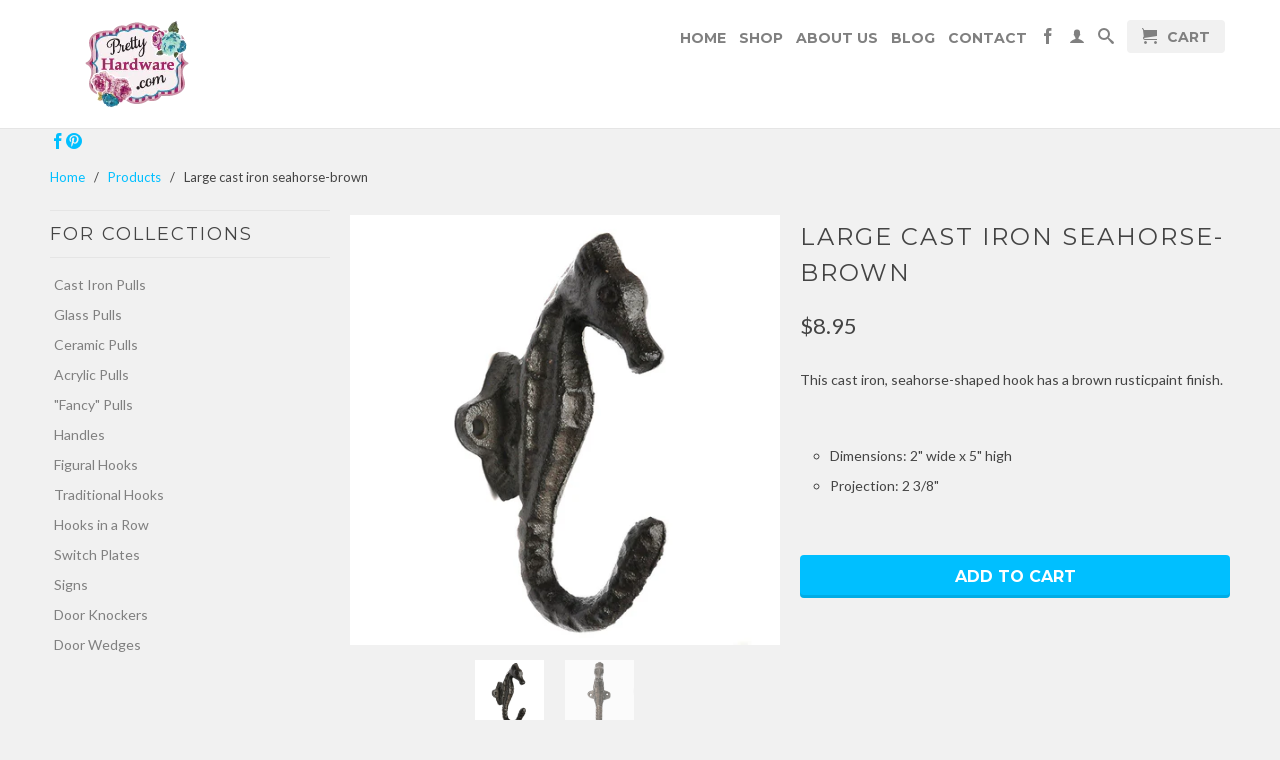

--- FILE ---
content_type: text/html; charset=utf-8
request_url: https://prettyhardware.com/products/cast-iron-seahorse-hook-large-natural
body_size: 12692
content:
<!DOCTYPE html>
<!--[if lt IE 7 ]><html class="ie ie6" lang="en"> <![endif]-->
<!--[if IE 7 ]><html class="ie ie7" lang="en"> <![endif]-->
<!--[if IE 8 ]><html class="ie ie8" lang="en"> <![endif]-->
<!--[if (gte IE 9)|!(IE)]><!--><html lang="en"> <!--<![endif]-->
  <head>
    <meta charset="utf-8">
    <meta http-equiv="cleartype" content="on">
    <meta name="robots" content="index,follow">

    <title>
      
        Cast Iron Bird Pull - Natural
        
        
        | prettyhardware
      
    </title>
        
    
      <meta name="description" content="This cast iron, seahorse-shaped hook has a brown rusticpaint finish.   Dimensions: 2&quot; wide x 5&quot; high Projection: 2 3/8&quot;  " />
    

    
      <meta name="twitter:card" content="summary">
      <meta name="twitter:site" content="@shopify">
      <meta name="twitter:creator" content="@shopify">
    

    
      <meta property="og:url" content="https://prettyhardware.com/products/cast-iron-seahorse-hook-large-natural" />
      <meta property="og:title" content="Cast Iron Bird Pull - Natural" />
      <meta property="og:description" content="This cast iron, seahorse-shaped hook has a brown rusticpaint finish.   Dimensions: 2&quot; wide x 5&quot; high Projection: 2 3/8&quot;  " />
      <meta property="og:image" content="//prettyhardware.com/cdn/shop/products/cast_iron_hook_black_seahoarse_lg_01_large.jpg?v=1571708722" />
      <meta property="og:type" content="product" />
      <meta property="og:price:amount" content="8.95" />
      <meta property="og:price:currency" content="CAD" />
      <meta property="og:availability" content="instock" />
    
    
    <meta property="og:site_name" content="prettyhardware" />
    <meta name="author" content="prettyhardware">

    <!-- Mobile Specific Metas -->
    <meta name="HandheldFriendly" content="True">
    <meta name="MobileOptimized" content="320">
    <meta name="viewport" content="width=device-width, initial-scale=1, maximum-scale=1"> 

    <!-- Stylesheets -->
    <link href="//prettyhardware.com/cdn/shop/t/2/assets/styles.css?v=5402693656463717301674755820" rel="stylesheet" type="text/css" media="all" />
    <!--[if lte IE 9]>
      <link href="//prettyhardware.com/cdn/shop/t/2/assets/ie.css?v=89589049885277117921389029725" rel="stylesheet" type="text/css" media="all" />
    <![endif]-->
    <!--[if lte IE 7]>
      //prettyhardware.com/cdn/shop/t/2/assets/lte-ie7.js?v=163036231798125265921389029725
    <![endif]-->

    <!-- Icons -->
    <link rel="shortcut icon" type="image/x-icon" href="//prettyhardware.com/cdn/shop/t/2/assets/favicon.png?v=134424034700780357331395174966">
    <link rel="canonical" href="https://prettyhardware.com/products/cast-iron-seahorse-hook-large-natural" />

    <!-- Custom Fonts -->
    <link href='//fonts.googleapis.com/css?family=.|Montserrat:light,normal,bold|Montserrat:light,normal,bold|Montserrat:light,normal,bold|Lato:light,normal,bold' rel='stylesheet' type='text/css'>
    
    

    <!-- jQuery and jQuery fallback -->
    <script src="//ajax.googleapis.com/ajax/libs/jquery/1.8.3/jquery.min.js"></script>
    <script>window.jQuery || document.write("<script src='//prettyhardware.com/cdn/shop/t/2/assets/jquery-1.8.3.min.js?v=157860826145910789271389029724'>\x3C/script>")</script>
    <script src="//prettyhardware.com/cdn/shop/t/2/assets/app.js?v=28169489201363268871399221465" type="text/javascript"></script>
    <script src="//prettyhardware.com/cdn/shop/t/2/assets/cloudzoom.js?v=148258085945554676801389029724" type="text/javascript"></script>
    <script src="//prettyhardware.com/cdn/shopifycloud/storefront/assets/themes_support/option_selection-b017cd28.js" type="text/javascript"></script>        
    <script>window.performance && window.performance.mark && window.performance.mark('shopify.content_for_header.start');</script><meta id="shopify-digital-wallet" name="shopify-digital-wallet" content="/3365921/digital_wallets/dialog">
<link rel="alternate" type="application/json+oembed" href="https://prettyhardware.com/products/cast-iron-seahorse-hook-large-natural.oembed">
<script async="async" src="/checkouts/internal/preloads.js?locale=en-CA"></script>
<script id="shopify-features" type="application/json">{"accessToken":"9c886aa7ecd02ec2055450cde7996f63","betas":["rich-media-storefront-analytics"],"domain":"prettyhardware.com","predictiveSearch":true,"shopId":3365921,"locale":"en"}</script>
<script>var Shopify = Shopify || {};
Shopify.shop = "prettyhardware.myshopify.com";
Shopify.locale = "en";
Shopify.currency = {"active":"CAD","rate":"1.0"};
Shopify.country = "CA";
Shopify.theme = {"name":"Retina","id":5994837,"schema_name":null,"schema_version":null,"theme_store_id":601,"role":"main"};
Shopify.theme.handle = "null";
Shopify.theme.style = {"id":null,"handle":null};
Shopify.cdnHost = "prettyhardware.com/cdn";
Shopify.routes = Shopify.routes || {};
Shopify.routes.root = "/";</script>
<script type="module">!function(o){(o.Shopify=o.Shopify||{}).modules=!0}(window);</script>
<script>!function(o){function n(){var o=[];function n(){o.push(Array.prototype.slice.apply(arguments))}return n.q=o,n}var t=o.Shopify=o.Shopify||{};t.loadFeatures=n(),t.autoloadFeatures=n()}(window);</script>
<script id="shop-js-analytics" type="application/json">{"pageType":"product"}</script>
<script defer="defer" async type="module" src="//prettyhardware.com/cdn/shopifycloud/shop-js/modules/v2/client.init-shop-cart-sync_C5BV16lS.en.esm.js"></script>
<script defer="defer" async type="module" src="//prettyhardware.com/cdn/shopifycloud/shop-js/modules/v2/chunk.common_CygWptCX.esm.js"></script>
<script type="module">
  await import("//prettyhardware.com/cdn/shopifycloud/shop-js/modules/v2/client.init-shop-cart-sync_C5BV16lS.en.esm.js");
await import("//prettyhardware.com/cdn/shopifycloud/shop-js/modules/v2/chunk.common_CygWptCX.esm.js");

  window.Shopify.SignInWithShop?.initShopCartSync?.({"fedCMEnabled":true,"windoidEnabled":true});

</script>
<script id="__st">var __st={"a":3365921,"offset":-18000,"reqid":"90ef0299-bf3a-4558-a780-892bef933745-1768679413","pageurl":"prettyhardware.com\/products\/cast-iron-seahorse-hook-large-natural","u":"ad94c0fb34b0","p":"product","rtyp":"product","rid":1216777857};</script>
<script>window.ShopifyPaypalV4VisibilityTracking = true;</script>
<script id="captcha-bootstrap">!function(){'use strict';const t='contact',e='account',n='new_comment',o=[[t,t],['blogs',n],['comments',n],[t,'customer']],c=[[e,'customer_login'],[e,'guest_login'],[e,'recover_customer_password'],[e,'create_customer']],r=t=>t.map((([t,e])=>`form[action*='/${t}']:not([data-nocaptcha='true']) input[name='form_type'][value='${e}']`)).join(','),a=t=>()=>t?[...document.querySelectorAll(t)].map((t=>t.form)):[];function s(){const t=[...o],e=r(t);return a(e)}const i='password',u='form_key',d=['recaptcha-v3-token','g-recaptcha-response','h-captcha-response',i],f=()=>{try{return window.sessionStorage}catch{return}},m='__shopify_v',_=t=>t.elements[u];function p(t,e,n=!1){try{const o=window.sessionStorage,c=JSON.parse(o.getItem(e)),{data:r}=function(t){const{data:e,action:n}=t;return t[m]||n?{data:e,action:n}:{data:t,action:n}}(c);for(const[e,n]of Object.entries(r))t.elements[e]&&(t.elements[e].value=n);n&&o.removeItem(e)}catch(o){console.error('form repopulation failed',{error:o})}}const l='form_type',E='cptcha';function T(t){t.dataset[E]=!0}const w=window,h=w.document,L='Shopify',v='ce_forms',y='captcha';let A=!1;((t,e)=>{const n=(g='f06e6c50-85a8-45c8-87d0-21a2b65856fe',I='https://cdn.shopify.com/shopifycloud/storefront-forms-hcaptcha/ce_storefront_forms_captcha_hcaptcha.v1.5.2.iife.js',D={infoText:'Protected by hCaptcha',privacyText:'Privacy',termsText:'Terms'},(t,e,n)=>{const o=w[L][v],c=o.bindForm;if(c)return c(t,g,e,D).then(n);var r;o.q.push([[t,g,e,D],n]),r=I,A||(h.body.append(Object.assign(h.createElement('script'),{id:'captcha-provider',async:!0,src:r})),A=!0)});var g,I,D;w[L]=w[L]||{},w[L][v]=w[L][v]||{},w[L][v].q=[],w[L][y]=w[L][y]||{},w[L][y].protect=function(t,e){n(t,void 0,e),T(t)},Object.freeze(w[L][y]),function(t,e,n,w,h,L){const[v,y,A,g]=function(t,e,n){const i=e?o:[],u=t?c:[],d=[...i,...u],f=r(d),m=r(i),_=r(d.filter((([t,e])=>n.includes(e))));return[a(f),a(m),a(_),s()]}(w,h,L),I=t=>{const e=t.target;return e instanceof HTMLFormElement?e:e&&e.form},D=t=>v().includes(t);t.addEventListener('submit',(t=>{const e=I(t);if(!e)return;const n=D(e)&&!e.dataset.hcaptchaBound&&!e.dataset.recaptchaBound,o=_(e),c=g().includes(e)&&(!o||!o.value);(n||c)&&t.preventDefault(),c&&!n&&(function(t){try{if(!f())return;!function(t){const e=f();if(!e)return;const n=_(t);if(!n)return;const o=n.value;o&&e.removeItem(o)}(t);const e=Array.from(Array(32),(()=>Math.random().toString(36)[2])).join('');!function(t,e){_(t)||t.append(Object.assign(document.createElement('input'),{type:'hidden',name:u})),t.elements[u].value=e}(t,e),function(t,e){const n=f();if(!n)return;const o=[...t.querySelectorAll(`input[type='${i}']`)].map((({name:t})=>t)),c=[...d,...o],r={};for(const[a,s]of new FormData(t).entries())c.includes(a)||(r[a]=s);n.setItem(e,JSON.stringify({[m]:1,action:t.action,data:r}))}(t,e)}catch(e){console.error('failed to persist form',e)}}(e),e.submit())}));const S=(t,e)=>{t&&!t.dataset[E]&&(n(t,e.some((e=>e===t))),T(t))};for(const o of['focusin','change'])t.addEventListener(o,(t=>{const e=I(t);D(e)&&S(e,y())}));const B=e.get('form_key'),M=e.get(l),P=B&&M;t.addEventListener('DOMContentLoaded',(()=>{const t=y();if(P)for(const e of t)e.elements[l].value===M&&p(e,B);[...new Set([...A(),...v().filter((t=>'true'===t.dataset.shopifyCaptcha))])].forEach((e=>S(e,t)))}))}(h,new URLSearchParams(w.location.search),n,t,e,['guest_login'])})(!0,!0)}();</script>
<script integrity="sha256-4kQ18oKyAcykRKYeNunJcIwy7WH5gtpwJnB7kiuLZ1E=" data-source-attribution="shopify.loadfeatures" defer="defer" src="//prettyhardware.com/cdn/shopifycloud/storefront/assets/storefront/load_feature-a0a9edcb.js" crossorigin="anonymous"></script>
<script data-source-attribution="shopify.dynamic_checkout.dynamic.init">var Shopify=Shopify||{};Shopify.PaymentButton=Shopify.PaymentButton||{isStorefrontPortableWallets:!0,init:function(){window.Shopify.PaymentButton.init=function(){};var t=document.createElement("script");t.src="https://prettyhardware.com/cdn/shopifycloud/portable-wallets/latest/portable-wallets.en.js",t.type="module",document.head.appendChild(t)}};
</script>
<script data-source-attribution="shopify.dynamic_checkout.buyer_consent">
  function portableWalletsHideBuyerConsent(e){var t=document.getElementById("shopify-buyer-consent"),n=document.getElementById("shopify-subscription-policy-button");t&&n&&(t.classList.add("hidden"),t.setAttribute("aria-hidden","true"),n.removeEventListener("click",e))}function portableWalletsShowBuyerConsent(e){var t=document.getElementById("shopify-buyer-consent"),n=document.getElementById("shopify-subscription-policy-button");t&&n&&(t.classList.remove("hidden"),t.removeAttribute("aria-hidden"),n.addEventListener("click",e))}window.Shopify?.PaymentButton&&(window.Shopify.PaymentButton.hideBuyerConsent=portableWalletsHideBuyerConsent,window.Shopify.PaymentButton.showBuyerConsent=portableWalletsShowBuyerConsent);
</script>
<script data-source-attribution="shopify.dynamic_checkout.cart.bootstrap">document.addEventListener("DOMContentLoaded",(function(){function t(){return document.querySelector("shopify-accelerated-checkout-cart, shopify-accelerated-checkout")}if(t())Shopify.PaymentButton.init();else{new MutationObserver((function(e,n){t()&&(Shopify.PaymentButton.init(),n.disconnect())})).observe(document.body,{childList:!0,subtree:!0})}}));
</script>

<script>window.performance && window.performance.mark && window.performance.mark('shopify.content_for_header.end');</script>
    
    <script src="https://www.google.com/recaptcha/api.js?render=reCAPTCHA_site_key"></script>
  <script>
  grecaptcha.ready(function() {
      grecaptcha.execute('6LfgzLMUAAAAAKNxPoIQV7c27GLOfmR7wFMwUsed', {action: 'homepage'}).then(function(token) {
         ...
      });
  });
  </script>
    
  <link href="https://monorail-edge.shopifysvc.com" rel="dns-prefetch">
<script>(function(){if ("sendBeacon" in navigator && "performance" in window) {try {var session_token_from_headers = performance.getEntriesByType('navigation')[0].serverTiming.find(x => x.name == '_s').description;} catch {var session_token_from_headers = undefined;}var session_cookie_matches = document.cookie.match(/_shopify_s=([^;]*)/);var session_token_from_cookie = session_cookie_matches && session_cookie_matches.length === 2 ? session_cookie_matches[1] : "";var session_token = session_token_from_headers || session_token_from_cookie || "";function handle_abandonment_event(e) {var entries = performance.getEntries().filter(function(entry) {return /monorail-edge.shopifysvc.com/.test(entry.name);});if (!window.abandonment_tracked && entries.length === 0) {window.abandonment_tracked = true;var currentMs = Date.now();var navigation_start = performance.timing.navigationStart;var payload = {shop_id: 3365921,url: window.location.href,navigation_start,duration: currentMs - navigation_start,session_token,page_type: "product"};window.navigator.sendBeacon("https://monorail-edge.shopifysvc.com/v1/produce", JSON.stringify({schema_id: "online_store_buyer_site_abandonment/1.1",payload: payload,metadata: {event_created_at_ms: currentMs,event_sent_at_ms: currentMs}}));}}window.addEventListener('pagehide', handle_abandonment_event);}}());</script>
<script id="web-pixels-manager-setup">(function e(e,d,r,n,o){if(void 0===o&&(o={}),!Boolean(null===(a=null===(i=window.Shopify)||void 0===i?void 0:i.analytics)||void 0===a?void 0:a.replayQueue)){var i,a;window.Shopify=window.Shopify||{};var t=window.Shopify;t.analytics=t.analytics||{};var s=t.analytics;s.replayQueue=[],s.publish=function(e,d,r){return s.replayQueue.push([e,d,r]),!0};try{self.performance.mark("wpm:start")}catch(e){}var l=function(){var e={modern:/Edge?\/(1{2}[4-9]|1[2-9]\d|[2-9]\d{2}|\d{4,})\.\d+(\.\d+|)|Firefox\/(1{2}[4-9]|1[2-9]\d|[2-9]\d{2}|\d{4,})\.\d+(\.\d+|)|Chrom(ium|e)\/(9{2}|\d{3,})\.\d+(\.\d+|)|(Maci|X1{2}).+ Version\/(15\.\d+|(1[6-9]|[2-9]\d|\d{3,})\.\d+)([,.]\d+|)( \(\w+\)|)( Mobile\/\w+|) Safari\/|Chrome.+OPR\/(9{2}|\d{3,})\.\d+\.\d+|(CPU[ +]OS|iPhone[ +]OS|CPU[ +]iPhone|CPU IPhone OS|CPU iPad OS)[ +]+(15[._]\d+|(1[6-9]|[2-9]\d|\d{3,})[._]\d+)([._]\d+|)|Android:?[ /-](13[3-9]|1[4-9]\d|[2-9]\d{2}|\d{4,})(\.\d+|)(\.\d+|)|Android.+Firefox\/(13[5-9]|1[4-9]\d|[2-9]\d{2}|\d{4,})\.\d+(\.\d+|)|Android.+Chrom(ium|e)\/(13[3-9]|1[4-9]\d|[2-9]\d{2}|\d{4,})\.\d+(\.\d+|)|SamsungBrowser\/([2-9]\d|\d{3,})\.\d+/,legacy:/Edge?\/(1[6-9]|[2-9]\d|\d{3,})\.\d+(\.\d+|)|Firefox\/(5[4-9]|[6-9]\d|\d{3,})\.\d+(\.\d+|)|Chrom(ium|e)\/(5[1-9]|[6-9]\d|\d{3,})\.\d+(\.\d+|)([\d.]+$|.*Safari\/(?![\d.]+ Edge\/[\d.]+$))|(Maci|X1{2}).+ Version\/(10\.\d+|(1[1-9]|[2-9]\d|\d{3,})\.\d+)([,.]\d+|)( \(\w+\)|)( Mobile\/\w+|) Safari\/|Chrome.+OPR\/(3[89]|[4-9]\d|\d{3,})\.\d+\.\d+|(CPU[ +]OS|iPhone[ +]OS|CPU[ +]iPhone|CPU IPhone OS|CPU iPad OS)[ +]+(10[._]\d+|(1[1-9]|[2-9]\d|\d{3,})[._]\d+)([._]\d+|)|Android:?[ /-](13[3-9]|1[4-9]\d|[2-9]\d{2}|\d{4,})(\.\d+|)(\.\d+|)|Mobile Safari.+OPR\/([89]\d|\d{3,})\.\d+\.\d+|Android.+Firefox\/(13[5-9]|1[4-9]\d|[2-9]\d{2}|\d{4,})\.\d+(\.\d+|)|Android.+Chrom(ium|e)\/(13[3-9]|1[4-9]\d|[2-9]\d{2}|\d{4,})\.\d+(\.\d+|)|Android.+(UC? ?Browser|UCWEB|U3)[ /]?(15\.([5-9]|\d{2,})|(1[6-9]|[2-9]\d|\d{3,})\.\d+)\.\d+|SamsungBrowser\/(5\.\d+|([6-9]|\d{2,})\.\d+)|Android.+MQ{2}Browser\/(14(\.(9|\d{2,})|)|(1[5-9]|[2-9]\d|\d{3,})(\.\d+|))(\.\d+|)|K[Aa][Ii]OS\/(3\.\d+|([4-9]|\d{2,})\.\d+)(\.\d+|)/},d=e.modern,r=e.legacy,n=navigator.userAgent;return n.match(d)?"modern":n.match(r)?"legacy":"unknown"}(),u="modern"===l?"modern":"legacy",c=(null!=n?n:{modern:"",legacy:""})[u],f=function(e){return[e.baseUrl,"/wpm","/b",e.hashVersion,"modern"===e.buildTarget?"m":"l",".js"].join("")}({baseUrl:d,hashVersion:r,buildTarget:u}),m=function(e){var d=e.version,r=e.bundleTarget,n=e.surface,o=e.pageUrl,i=e.monorailEndpoint;return{emit:function(e){var a=e.status,t=e.errorMsg,s=(new Date).getTime(),l=JSON.stringify({metadata:{event_sent_at_ms:s},events:[{schema_id:"web_pixels_manager_load/3.1",payload:{version:d,bundle_target:r,page_url:o,status:a,surface:n,error_msg:t},metadata:{event_created_at_ms:s}}]});if(!i)return console&&console.warn&&console.warn("[Web Pixels Manager] No Monorail endpoint provided, skipping logging."),!1;try{return self.navigator.sendBeacon.bind(self.navigator)(i,l)}catch(e){}var u=new XMLHttpRequest;try{return u.open("POST",i,!0),u.setRequestHeader("Content-Type","text/plain"),u.send(l),!0}catch(e){return console&&console.warn&&console.warn("[Web Pixels Manager] Got an unhandled error while logging to Monorail."),!1}}}}({version:r,bundleTarget:l,surface:e.surface,pageUrl:self.location.href,monorailEndpoint:e.monorailEndpoint});try{o.browserTarget=l,function(e){var d=e.src,r=e.async,n=void 0===r||r,o=e.onload,i=e.onerror,a=e.sri,t=e.scriptDataAttributes,s=void 0===t?{}:t,l=document.createElement("script"),u=document.querySelector("head"),c=document.querySelector("body");if(l.async=n,l.src=d,a&&(l.integrity=a,l.crossOrigin="anonymous"),s)for(var f in s)if(Object.prototype.hasOwnProperty.call(s,f))try{l.dataset[f]=s[f]}catch(e){}if(o&&l.addEventListener("load",o),i&&l.addEventListener("error",i),u)u.appendChild(l);else{if(!c)throw new Error("Did not find a head or body element to append the script");c.appendChild(l)}}({src:f,async:!0,onload:function(){if(!function(){var e,d;return Boolean(null===(d=null===(e=window.Shopify)||void 0===e?void 0:e.analytics)||void 0===d?void 0:d.initialized)}()){var d=window.webPixelsManager.init(e)||void 0;if(d){var r=window.Shopify.analytics;r.replayQueue.forEach((function(e){var r=e[0],n=e[1],o=e[2];d.publishCustomEvent(r,n,o)})),r.replayQueue=[],r.publish=d.publishCustomEvent,r.visitor=d.visitor,r.initialized=!0}}},onerror:function(){return m.emit({status:"failed",errorMsg:"".concat(f," has failed to load")})},sri:function(e){var d=/^sha384-[A-Za-z0-9+/=]+$/;return"string"==typeof e&&d.test(e)}(c)?c:"",scriptDataAttributes:o}),m.emit({status:"loading"})}catch(e){m.emit({status:"failed",errorMsg:(null==e?void 0:e.message)||"Unknown error"})}}})({shopId: 3365921,storefrontBaseUrl: "https://prettyhardware.com",extensionsBaseUrl: "https://extensions.shopifycdn.com/cdn/shopifycloud/web-pixels-manager",monorailEndpoint: "https://monorail-edge.shopifysvc.com/unstable/produce_batch",surface: "storefront-renderer",enabledBetaFlags: ["2dca8a86"],webPixelsConfigList: [{"id":"80805955","eventPayloadVersion":"v1","runtimeContext":"LAX","scriptVersion":"1","type":"CUSTOM","privacyPurposes":["ANALYTICS"],"name":"Google Analytics tag (migrated)"},{"id":"shopify-app-pixel","configuration":"{}","eventPayloadVersion":"v1","runtimeContext":"STRICT","scriptVersion":"0450","apiClientId":"shopify-pixel","type":"APP","privacyPurposes":["ANALYTICS","MARKETING"]},{"id":"shopify-custom-pixel","eventPayloadVersion":"v1","runtimeContext":"LAX","scriptVersion":"0450","apiClientId":"shopify-pixel","type":"CUSTOM","privacyPurposes":["ANALYTICS","MARKETING"]}],isMerchantRequest: false,initData: {"shop":{"name":"prettyhardware","paymentSettings":{"currencyCode":"CAD"},"myshopifyDomain":"prettyhardware.myshopify.com","countryCode":"CA","storefrontUrl":"https:\/\/prettyhardware.com"},"customer":null,"cart":null,"checkout":null,"productVariants":[{"price":{"amount":8.95,"currencyCode":"CAD"},"product":{"title":"Large cast iron seahorse-brown","vendor":"prettyhardware.com","id":"1216777857","untranslatedTitle":"Large cast iron seahorse-brown","url":"\/products\/cast-iron-seahorse-hook-large-natural","type":"Hooks"},"id":"7184911553","image":{"src":"\/\/prettyhardware.com\/cdn\/shop\/products\/cast_iron_hook_black_seahoarse_lg_01.jpg?v=1571708722"},"sku":"NA-dy-85182","title":"Default Title","untranslatedTitle":"Default Title"}],"purchasingCompany":null},},"https://prettyhardware.com/cdn","fcfee988w5aeb613cpc8e4bc33m6693e112",{"modern":"","legacy":""},{"shopId":"3365921","storefrontBaseUrl":"https:\/\/prettyhardware.com","extensionBaseUrl":"https:\/\/extensions.shopifycdn.com\/cdn\/shopifycloud\/web-pixels-manager","surface":"storefront-renderer","enabledBetaFlags":"[\"2dca8a86\"]","isMerchantRequest":"false","hashVersion":"fcfee988w5aeb613cpc8e4bc33m6693e112","publish":"custom","events":"[[\"page_viewed\",{}],[\"product_viewed\",{\"productVariant\":{\"price\":{\"amount\":8.95,\"currencyCode\":\"CAD\"},\"product\":{\"title\":\"Large cast iron seahorse-brown\",\"vendor\":\"prettyhardware.com\",\"id\":\"1216777857\",\"untranslatedTitle\":\"Large cast iron seahorse-brown\",\"url\":\"\/products\/cast-iron-seahorse-hook-large-natural\",\"type\":\"Hooks\"},\"id\":\"7184911553\",\"image\":{\"src\":\"\/\/prettyhardware.com\/cdn\/shop\/products\/cast_iron_hook_black_seahoarse_lg_01.jpg?v=1571708722\"},\"sku\":\"NA-dy-85182\",\"title\":\"Default Title\",\"untranslatedTitle\":\"Default Title\"}}]]"});</script><script>
  window.ShopifyAnalytics = window.ShopifyAnalytics || {};
  window.ShopifyAnalytics.meta = window.ShopifyAnalytics.meta || {};
  window.ShopifyAnalytics.meta.currency = 'CAD';
  var meta = {"product":{"id":1216777857,"gid":"gid:\/\/shopify\/Product\/1216777857","vendor":"prettyhardware.com","type":"Hooks","handle":"cast-iron-seahorse-hook-large-natural","variants":[{"id":7184911553,"price":895,"name":"Large cast iron seahorse-brown","public_title":null,"sku":"NA-dy-85182"}],"remote":false},"page":{"pageType":"product","resourceType":"product","resourceId":1216777857,"requestId":"90ef0299-bf3a-4558-a780-892bef933745-1768679413"}};
  for (var attr in meta) {
    window.ShopifyAnalytics.meta[attr] = meta[attr];
  }
</script>
<script class="analytics">
  (function () {
    var customDocumentWrite = function(content) {
      var jquery = null;

      if (window.jQuery) {
        jquery = window.jQuery;
      } else if (window.Checkout && window.Checkout.$) {
        jquery = window.Checkout.$;
      }

      if (jquery) {
        jquery('body').append(content);
      }
    };

    var hasLoggedConversion = function(token) {
      if (token) {
        return document.cookie.indexOf('loggedConversion=' + token) !== -1;
      }
      return false;
    }

    var setCookieIfConversion = function(token) {
      if (token) {
        var twoMonthsFromNow = new Date(Date.now());
        twoMonthsFromNow.setMonth(twoMonthsFromNow.getMonth() + 2);

        document.cookie = 'loggedConversion=' + token + '; expires=' + twoMonthsFromNow;
      }
    }

    var trekkie = window.ShopifyAnalytics.lib = window.trekkie = window.trekkie || [];
    if (trekkie.integrations) {
      return;
    }
    trekkie.methods = [
      'identify',
      'page',
      'ready',
      'track',
      'trackForm',
      'trackLink'
    ];
    trekkie.factory = function(method) {
      return function() {
        var args = Array.prototype.slice.call(arguments);
        args.unshift(method);
        trekkie.push(args);
        return trekkie;
      };
    };
    for (var i = 0; i < trekkie.methods.length; i++) {
      var key = trekkie.methods[i];
      trekkie[key] = trekkie.factory(key);
    }
    trekkie.load = function(config) {
      trekkie.config = config || {};
      trekkie.config.initialDocumentCookie = document.cookie;
      var first = document.getElementsByTagName('script')[0];
      var script = document.createElement('script');
      script.type = 'text/javascript';
      script.onerror = function(e) {
        var scriptFallback = document.createElement('script');
        scriptFallback.type = 'text/javascript';
        scriptFallback.onerror = function(error) {
                var Monorail = {
      produce: function produce(monorailDomain, schemaId, payload) {
        var currentMs = new Date().getTime();
        var event = {
          schema_id: schemaId,
          payload: payload,
          metadata: {
            event_created_at_ms: currentMs,
            event_sent_at_ms: currentMs
          }
        };
        return Monorail.sendRequest("https://" + monorailDomain + "/v1/produce", JSON.stringify(event));
      },
      sendRequest: function sendRequest(endpointUrl, payload) {
        // Try the sendBeacon API
        if (window && window.navigator && typeof window.navigator.sendBeacon === 'function' && typeof window.Blob === 'function' && !Monorail.isIos12()) {
          var blobData = new window.Blob([payload], {
            type: 'text/plain'
          });

          if (window.navigator.sendBeacon(endpointUrl, blobData)) {
            return true;
          } // sendBeacon was not successful

        } // XHR beacon

        var xhr = new XMLHttpRequest();

        try {
          xhr.open('POST', endpointUrl);
          xhr.setRequestHeader('Content-Type', 'text/plain');
          xhr.send(payload);
        } catch (e) {
          console.log(e);
        }

        return false;
      },
      isIos12: function isIos12() {
        return window.navigator.userAgent.lastIndexOf('iPhone; CPU iPhone OS 12_') !== -1 || window.navigator.userAgent.lastIndexOf('iPad; CPU OS 12_') !== -1;
      }
    };
    Monorail.produce('monorail-edge.shopifysvc.com',
      'trekkie_storefront_load_errors/1.1',
      {shop_id: 3365921,
      theme_id: 5994837,
      app_name: "storefront",
      context_url: window.location.href,
      source_url: "//prettyhardware.com/cdn/s/trekkie.storefront.cd680fe47e6c39ca5d5df5f0a32d569bc48c0f27.min.js"});

        };
        scriptFallback.async = true;
        scriptFallback.src = '//prettyhardware.com/cdn/s/trekkie.storefront.cd680fe47e6c39ca5d5df5f0a32d569bc48c0f27.min.js';
        first.parentNode.insertBefore(scriptFallback, first);
      };
      script.async = true;
      script.src = '//prettyhardware.com/cdn/s/trekkie.storefront.cd680fe47e6c39ca5d5df5f0a32d569bc48c0f27.min.js';
      first.parentNode.insertBefore(script, first);
    };
    trekkie.load(
      {"Trekkie":{"appName":"storefront","development":false,"defaultAttributes":{"shopId":3365921,"isMerchantRequest":null,"themeId":5994837,"themeCityHash":"1203139398896379545","contentLanguage":"en","currency":"CAD","eventMetadataId":"0b9de97d-c075-4ab9-b426-fb14da8c75ac"},"isServerSideCookieWritingEnabled":true,"monorailRegion":"shop_domain","enabledBetaFlags":["65f19447"]},"Session Attribution":{},"S2S":{"facebookCapiEnabled":false,"source":"trekkie-storefront-renderer","apiClientId":580111}}
    );

    var loaded = false;
    trekkie.ready(function() {
      if (loaded) return;
      loaded = true;

      window.ShopifyAnalytics.lib = window.trekkie;

      var originalDocumentWrite = document.write;
      document.write = customDocumentWrite;
      try { window.ShopifyAnalytics.merchantGoogleAnalytics.call(this); } catch(error) {};
      document.write = originalDocumentWrite;

      window.ShopifyAnalytics.lib.page(null,{"pageType":"product","resourceType":"product","resourceId":1216777857,"requestId":"90ef0299-bf3a-4558-a780-892bef933745-1768679413","shopifyEmitted":true});

      var match = window.location.pathname.match(/checkouts\/(.+)\/(thank_you|post_purchase)/)
      var token = match? match[1]: undefined;
      if (!hasLoggedConversion(token)) {
        setCookieIfConversion(token);
        window.ShopifyAnalytics.lib.track("Viewed Product",{"currency":"CAD","variantId":7184911553,"productId":1216777857,"productGid":"gid:\/\/shopify\/Product\/1216777857","name":"Large cast iron seahorse-brown","price":"8.95","sku":"NA-dy-85182","brand":"prettyhardware.com","variant":null,"category":"Hooks","nonInteraction":true,"remote":false},undefined,undefined,{"shopifyEmitted":true});
      window.ShopifyAnalytics.lib.track("monorail:\/\/trekkie_storefront_viewed_product\/1.1",{"currency":"CAD","variantId":7184911553,"productId":1216777857,"productGid":"gid:\/\/shopify\/Product\/1216777857","name":"Large cast iron seahorse-brown","price":"8.95","sku":"NA-dy-85182","brand":"prettyhardware.com","variant":null,"category":"Hooks","nonInteraction":true,"remote":false,"referer":"https:\/\/prettyhardware.com\/products\/cast-iron-seahorse-hook-large-natural"});
      }
    });


        var eventsListenerScript = document.createElement('script');
        eventsListenerScript.async = true;
        eventsListenerScript.src = "//prettyhardware.com/cdn/shopifycloud/storefront/assets/shop_events_listener-3da45d37.js";
        document.getElementsByTagName('head')[0].appendChild(eventsListenerScript);

})();</script>
  <script>
  if (!window.ga || (window.ga && typeof window.ga !== 'function')) {
    window.ga = function ga() {
      (window.ga.q = window.ga.q || []).push(arguments);
      if (window.Shopify && window.Shopify.analytics && typeof window.Shopify.analytics.publish === 'function') {
        window.Shopify.analytics.publish("ga_stub_called", {}, {sendTo: "google_osp_migration"});
      }
      console.error("Shopify's Google Analytics stub called with:", Array.from(arguments), "\nSee https://help.shopify.com/manual/promoting-marketing/pixels/pixel-migration#google for more information.");
    };
    if (window.Shopify && window.Shopify.analytics && typeof window.Shopify.analytics.publish === 'function') {
      window.Shopify.analytics.publish("ga_stub_initialized", {}, {sendTo: "google_osp_migration"});
    }
  }
</script>
<script
  defer
  src="https://prettyhardware.com/cdn/shopifycloud/perf-kit/shopify-perf-kit-3.0.4.min.js"
  data-application="storefront-renderer"
  data-shop-id="3365921"
  data-render-region="gcp-us-central1"
  data-page-type="product"
  data-theme-instance-id="5994837"
  data-theme-name=""
  data-theme-version=""
  data-monorail-region="shop_domain"
  data-resource-timing-sampling-rate="10"
  data-shs="true"
  data-shs-beacon="true"
  data-shs-export-with-fetch="true"
  data-shs-logs-sample-rate="1"
  data-shs-beacon-endpoint="https://prettyhardware.com/api/collect"
></script>
</head>
  <body class="product">
    <div>
      <div id="header">
        <a href="#nav" class="icon-menu"> <span>Menu</span></a>
        <a href="#cart" class="icon-cart right"> <span>Cart</span></a>
      </div>
      
      <div class="hidden">
        <nav id="nav">
          
            <div class="mmenu-search">
              <form class="search" action="/search">
                <input type="hidden" name="type" value="product" />
                <input type="text" name="q" placeholder="Search" value="" autocapitalize="off" autocomplete="off" autocorrect="off" />
              </form>
            </div>
          
          <ul>
            
              
                <li ><a href="/" title="Home">Home</a></li>
              
            
              
                <li ><a href="/collections/all" title="Shop">Shop</a></li>
              
            
              
                <li ><a href="/pages/about-us" title="About Us">About Us</a></li>
              
            
              
                <li ><a href="/blogs/news" title="Blog">Blog</a></li>
              
            
              
                <li ><a href="/pages/contact" title="Contact">Contact</a></li>
              
            
            
              <li><a href="#">Social</a>
                  <ul>
                    
                    
                    
                      <li><a href="https://www.facebook.com/prettyhardwarechatelet?ref=hl" title="prettyhardware on Facebook" rel="me" target="_blank">Facebook</a></li>
                    
                    
                    
                    
                    

                    
                    
                    
                    
                    
                    
                    
                    
                    

                    

                    
                  </ul>
                </li>
              
              
                <li>
                  <a href="/account" title="My Account ">My Account</a>
                </li>
                
              
          </ul>
        </nav> 
          
        <nav id="cart">
          <ul>
            <li><a class="close continue" href="#cart">Continue Shopping</a></li>

            
              <li class="Label">Your Cart is Empty</li>
            
          </ul>
        </nav>
      </div>

      <div class="header header_bar">
        <div class="container"> 
          <div class="four columns logo">
            <a href="https://prettyhardware.com" title="prettyhardware">
              
                <img src="//prettyhardware.com/cdn/shop/t/2/assets/logo.png?v=110299693587308864191396390963" alt="prettyhardware" data-src="//prettyhardware.com/cdn/shop/t/2/assets/logo.png?v=110299693587308864191396390963"  />
              
            </a>
          </div>

          <div class="twelve columns nav mobile_hidden">
            <ul class="menu">
              
                
                  <li><a href="/" title="Home" class="top-link ">Home</a></li>
                
              
                
                  <li><a href="/collections/all" title="Shop" class="top-link ">Shop</a></li>
                
              
                
                  <li><a href="/pages/about-us" title="About Us" class="top-link ">About Us</a></li>
                
              
                
                  <li><a href="/blogs/news" title="Blog" class="top-link ">Blog</a></li>
                
              
                
                  <li><a href="/pages/contact" title="Contact" class="top-link ">Contact</a></li>
                
              
            
              
                
                
                
                  <li><a href="https://www.facebook.com/prettyhardwarechatelet?ref=hl" title="prettyhardware on Facebook" rel="me" target="_blank" class="icon-facebook"></a></li>
                
                
                
                
                

                
                
                
                
                
                
                
                
                

                

                
              

              
                <li>
                  <a href="/account" title="My Account " class="icon-user"></a>
                </li>
              
              
                <li>
                  <a href="/search" title="Search" class="icon-search" id="search-toggle"></a>
                </li>
              
              <li>
                <a href="#cart" class="icon-cart cart-button"> <span>Cart</span></a>
              </li>
            </ul>
          </div>
        </div>
      </div>


      
        <div class="container main content"> 
      

      
        <div class="sixteen columns">
          <div class="section clearfix featured_content">
            <p>Stay in touch with all of the latest news at Pretty Hardware.com.</p>
 <a href="https://www.facebook.com/https.pretty.hardware/" title="Pretty Hardware on Facebook" rel="me noopener noreferrer" target="_blank" class="icon-facebook"></a><a href="http://www.pinterest.com/" title="Pretty Hardware on Pinterest" rel="me noopener noreferrer" target="_blank" class="icon-pinterest"></a>
          </div>
        </div>
      

      
        <div class="sixteen columns">
  <div class="clearfix breadcrumb">
    <div class="right mobile_hidden">
      

      
    </div>

    <span itemscope itemtype="http://data-vocabulary.org/Breadcrumb"><a href="https://prettyhardware.com" title="prettyhardware" itemprop="url"><span itemprop="title">Home</span></a></span> 
    &nbsp; / &nbsp;
    <span itemscope itemtype="http://data-vocabulary.org/Breadcrumb">
      
        <a href="/collections/all" title="All Products">Products</a>
      
    </span>
    &nbsp; / &nbsp; 
    Large cast iron seahorse-brown
  </div>
</div>


  <div class="sidebar four columns">
  

  
    <h4 class="toggle"><span>+</span>For Collections</h4>
    <ul class="blog_list toggle_list">
      
        <li>
          <a  href="/collections/cast-iron" title="Cast Iron Pulls">Cast Iron Pulls</a>
          
          
        </li>
      
        <li>
          <a  href="/collections/glass-knobs" title="Glass Pulls">Glass Pulls</a>
          
          
        </li>
      
        <li>
          <a  href="/collections/ceramic-pulls" title="Ceramic Pulls">Ceramic Pulls</a>
          
          
        </li>
      
        <li>
          <a  href="/collections/acrylic-knobs" title="Acrylic Pulls">Acrylic Pulls</a>
          
          
        </li>
      
        <li>
          <a  href="/collections/fancy-pulls" title="&quot;Fancy&quot; Pulls">"Fancy" Pulls</a>
          
          
        </li>
      
        <li>
          <a  href="/collections/handles" title="Handles">Handles</a>
          
          
        </li>
      
        <li>
          <a  href="/collections/figural-hooks" title="Figural Hooks">Figural Hooks</a>
          
          
        </li>
      
        <li>
          <a  href="/collections/hooks" title="Traditional Hooks">Traditional Hooks</a>
          
          
        </li>
      
        <li>
          <a  href="/collections/hooks-in-a-row" title="Hooks in a Row">Hooks in a Row</a>
          
          
        </li>
      
        <li>
          <a  href="/collections/cast-iron-switch-covers" title="Switch Plates">Switch Plates</a>
          
          
        </li>
      
        <li>
          <a  href="/collections/cast-iron-signs" title="Signs">Signs</a>
          
          
        </li>
      
        <li>
          <a  href="/collections/door-knockers" title="Door Knockers">Door Knockers</a>
          
          
        </li>
      
        <li>
          <a  href="/collections/door-wedges" title="Door Wedges">Door Wedges</a>
          
          
        </li>
      
    </ul>
  

  
  
  
  


  

  

  

  
</div>
  <div class="twelve columns" itemscope itemtype="http://data-vocabulary.org/Product" id="product-1216777857">



	<div class="section product_section clearfix">
	  
  	              
       <div class="six columns alpha">
         <div class="flexslider product_slider" id="product-1216777857-gallery">
  <ul class="slides">
    
      <li data-thumb="//prettyhardware.com/cdn/shop/products/cast_iron_hook_black_seahoarse_lg_01_large.jpg?v=1571708722" data-title="Large cast iron seahorse-brown">
        
          <a href="//prettyhardware.com/cdn/shop/products/cast_iron_hook_black_seahoarse_lg_01.jpg?v=1571708722" class="fancybox" data-fancybox-group="1216777857" title="Large cast iron seahorse-brown">
            <img src="//prettyhardware.com/cdn/shop/t/2/assets/loader.gif?v=38408244440897529091389029724" data-src="//prettyhardware.com/cdn/shop/products/cast_iron_hook_black_seahoarse_lg_01_large.jpg?v=1571708722" data-src-retina="//prettyhardware.com/cdn/shop/products/cast_iron_hook_black_seahoarse_lg_01_grande.jpg?v=1571708722" alt="Large cast iron seahorse-brown" itemprop="image" data-cloudzoom="zoomImage: '//prettyhardware.com/cdn/shop/products/cast_iron_hook_black_seahoarse_lg_01.jpg?v=1571708722', tintColor: '#f1f1f1', zoomPosition: 'inside', zoomOffsetX: 0" class="cloudzoom" />
          </a>
        
      </li>
    
      <li data-thumb="//prettyhardware.com/cdn/shop/products/cast_iron_hook_black_seahoarse_lg_02_large.jpg?v=1571708722" data-title="Large cast iron seahorse-brown">
        
          <a href="//prettyhardware.com/cdn/shop/products/cast_iron_hook_black_seahoarse_lg_02.jpg?v=1571708722" class="fancybox" data-fancybox-group="1216777857" title="Large cast iron seahorse-brown">
            <img src="//prettyhardware.com/cdn/shop/t/2/assets/loader.gif?v=38408244440897529091389029724" data-src="//prettyhardware.com/cdn/shop/products/cast_iron_hook_black_seahoarse_lg_02_large.jpg?v=1571708722" data-src-retina="//prettyhardware.com/cdn/shop/products/cast_iron_hook_black_seahoarse_lg_02_grande.jpg?v=1571708722" alt="Large cast iron seahorse-brown" itemprop="image" data-cloudzoom="zoomImage: '//prettyhardware.com/cdn/shop/products/cast_iron_hook_black_seahoarse_lg_02.jpg?v=1571708722', tintColor: '#f1f1f1', zoomPosition: 'inside', zoomOffsetX: 0" class="cloudzoom" />
          </a>
        
      </li>
    
  </ul>
</div>
        </div>
     

     <div class="six columns omega">
       <h1 class="product_name" itemprop="name">Large cast iron seahorse-brown</h1>
       
       <p class="modal_price" itemprop="offerDetails" itemscope itemtype="http://data-vocabulary.org/Offer">
         <meta itemprop="currency" content="CAD" />
         <meta itemprop="seller" content="prettyhardware" />
         <meta itemprop="availability" content="in_stock" />
         
         <span class="sold_out"></span>
         <span itemprop="price" content="8.95" class="">
            <span class="current_price">
              $8.95
            </span>
         </span>
         <span class="was_price">
          
         </span>
       </p>
     
        
  <div class="notify_form" id="notify-form-1216777857" style="display:none">
    <form method="post" action="/contact#contact_form" id="contact_form" accept-charset="UTF-8" class="contact-form"><input type="hidden" name="form_type" value="contact" /><input type="hidden" name="utf8" value="✓" />
      
        <p>
          <label for="contact[email]">Notify me when this product is available:</label>
          
          
            <input required type="email" name="contact[email]" id="contact[email]" placeholder="Enter your email address..." value="" style="display:inline;margin-bottom:0px;width: 220px;" />
          
          
          <input type="hidden" name="contact[body]" value="Please notify me when Large cast iron seahorse-brown becomes available - https://prettyhardware.com/products/cast-iron-seahorse-hook-large-natural" />
          <input class="submit" type="submit" value="Send" style="margin-bottom:0px" />    
        </p>
      
    </form>
  </div>


       
         <div class="description" itemprop="description">
           <p>This cast iron, seahorse-shaped hook has a brown rusticpaint finish.</p>
<p> </p>
<ul>
<li><span style="line-height: 1.2;">Dimensions: 2" wide x 5" high</span></li>
<li><span style="line-height: 1.2;">Projection: 2 3/8"</span></li>
</ul>
<p><span style="line-height: 1.2;"> </span></p>
         </div>
       

       




  <form action="/cart/add" method="post" class="clearfix product_form" data-money-format="${{amount}}" data-option-index="0" id="product-form-1216777857">
    
      <input type="hidden" name="id" value="7184911553" />
    
 
    
    <div class="purchase clearfix ">
      
      <input type="submit" name="add" value="Add to Cart" class="action_button add_to_cart" />
    </div>  
  </form>

  


       

      
     
       <div class="meta">
         
       
         
       
        
       </div>

        




     
    </div>
    
    
  </div>
</div>


  

  

  
    
  
    <br class="clear" />
    <br class="clear" />
    <div class="twelve offset-by-four columns">
      <h4 class="title center">Related Items</h4>
    </div>

    
    
    
    <div class="twelve offset-by-four columns">
      






  
    

      
  <div class="four columns alpha thumbnail">


  

  <a href="/products/cast-iron-beware-of-cat-sign-black" title="&quot;Be aware of cat&quot; sign">
    <div class="relative">
      <img  src="//prettyhardware.com/cdn/shop/t/2/assets/loader.gif?v=38408244440897529091389029724" data-src="//prettyhardware.com/cdn/shop/products/cast_iron_sign_001_large.JPG?v=1571708725" data-src-retina="//prettyhardware.com/cdn/shop/products/cast_iron_sign_001_grande.JPG?v=1571708725" alt="&quot;Be aware of cat&quot; sign" />

      
        <span data-fancybox-href="#product-3654019719" class="quick_shop action_button" data-gallery="product-3654019719-gallery">
          Quick View
        </span>
      
    </div>

    <div class="info">            
      <span class="title">"Be aware of cat" sign</span>
      <span class="price ">
        
          
          $9.95
        
        
      </span>
    </div>
    
    
      
    
      
    
  </a>
</div>


  <div id="product-3654019719" class="modal">
    <div class="container section" style="width: inherit">
      
      <div class="eight columns" style="padding-left: 15px">
        <div class="flexslider " id="product-3654019719-gallery">
  <ul class="slides">
    
      <li data-thumb="//prettyhardware.com/cdn/shop/products/cast_iron_sign_001_large.JPG?v=1571708725" data-title="&quot;Be aware of cat&quot; sign">
        
          <a href="//prettyhardware.com/cdn/shop/products/cast_iron_sign_001.JPG?v=1571708725" class="fancybox" data-fancybox-group="3654019719" title="&quot;Be aware of cat&quot; sign">
            <img src="//prettyhardware.com/cdn/shop/t/2/assets/loader.gif?v=38408244440897529091389029724" data-src="//prettyhardware.com/cdn/shop/products/cast_iron_sign_001_large.JPG?v=1571708725" data-src-retina="//prettyhardware.com/cdn/shop/products/cast_iron_sign_001_grande.JPG?v=1571708725" alt="&quot;Be aware of cat&quot; sign"  data-cloudzoom="zoomImage: '//prettyhardware.com/cdn/shop/products/cast_iron_sign_001.JPG?v=1571708725', tintColor: '#f1f1f1', zoomPosition: 'inside', zoomOffsetX: 0" class="cloudzoom" />
          </a>
        
      </li>
    
      <li data-thumb="//prettyhardware.com/cdn/shop/products/cast_iron_sign_001a_large.JPG?v=1571708725" data-title="&quot;Be aware of cat&quot; sign">
        
          <a href="//prettyhardware.com/cdn/shop/products/cast_iron_sign_001a.JPG?v=1571708725" class="fancybox" data-fancybox-group="3654019719" title="&quot;Be aware of cat&quot; sign">
            <img src="//prettyhardware.com/cdn/shop/t/2/assets/loader.gif?v=38408244440897529091389029724" data-src="//prettyhardware.com/cdn/shop/products/cast_iron_sign_001a_large.JPG?v=1571708725" data-src-retina="//prettyhardware.com/cdn/shop/products/cast_iron_sign_001a_grande.JPG?v=1571708725" alt="&quot;Be aware of cat&quot; sign"  data-cloudzoom="zoomImage: '//prettyhardware.com/cdn/shop/products/cast_iron_sign_001a.JPG?v=1571708725', tintColor: '#f1f1f1', zoomPosition: 'inside', zoomOffsetX: 0" class="cloudzoom" />
          </a>
        
      </li>
    
  </ul>
</div>
      </div>
      
      <div class="six columns">
        <h3>"Be aware of cat" sign</h3>

        <p class="modal_price">
          <span class="sold_out"></span>
          <span class="current_price ">
            $9.95
          </span>
          <span class="was_price">
            
          </span>
        </p>

          
  <div class="notify_form" id="notify-form-3654019719" style="display:none">
    <form method="post" action="/contact#contact_form" id="contact_form" accept-charset="UTF-8" class="contact-form"><input type="hidden" name="form_type" value="contact" /><input type="hidden" name="utf8" value="✓" />
      
        <p>
          <label for="contact[email]">Notify me when this product is available:</label>
          
          
            <input required type="email" name="contact[email]" id="contact[email]" placeholder="Enter your email address..." value="" style="display:inline;margin-bottom:0px;width: 220px;" />
          
          
          <input type="hidden" name="contact[body]" value="Please notify me when Be aware of cat sign becomes available - https://prettyhardware.com/products/cast-iron-beware-of-cat-sign-black" />
          <input class="submit" type="submit" value="Send" style="margin-bottom:0px" />    
        </p>
      
    </form>
  </div>


        
          <p>
            This cast iron sign has a black background with white painted lettering.

: 5 1/2" high x 2" wide
Projection: 1 3/4"

 
          </p>
          <p>
            <a href="/products/cast-iron-beware-of-cat-sign-black" class="view_product_info" title="View &quot;Be aware of cat&quot; sign Details">View full product details &rarr;</a>
          </p>
          <hr />
        
        
        




  <form action="/cart/add" method="post" class="clearfix product_form" data-money-format="${{amount}}" data-option-index="0" id="product-form-3654019719">
    
      <input type="hidden" name="id" value="11134388679" />
    
 
    
    <div class="purchase clearfix ">
      
      <input type="submit" name="add" value="Add to Cart" class="action_button add_to_cart" />
    </div>  
  </form>

  


        
      </div>
    </div>
  </div>


      
            
      
        
  
  


  
    

      
  <div class="four columns  thumbnail">


  

  <a href="/products/cast-iron-beware-of-dog-sign-black" title="&quot;Be aware of dog&quot; sign">
    <div class="relative">
      <img  src="//prettyhardware.com/cdn/shop/t/2/assets/loader.gif?v=38408244440897529091389029724" data-src="//prettyhardware.com/cdn/shop/products/cast_iron_sign_002_large.JPG?v=1571708725" data-src-retina="//prettyhardware.com/cdn/shop/products/cast_iron_sign_002_grande.JPG?v=1571708725" alt="&quot;Be aware of dog&quot; sign" />

      
        <span data-fancybox-href="#product-3654008199" class="quick_shop action_button" data-gallery="product-3654008199-gallery">
          Quick View
        </span>
      
    </div>

    <div class="info">            
      <span class="title">"Be aware of dog" sign</span>
      <span class="price ">
        
          
          $9.95
        
        
      </span>
    </div>
    
    
      
    
      
    
  </a>
</div>


  <div id="product-3654008199" class="modal">
    <div class="container section" style="width: inherit">
      
      <div class="eight columns" style="padding-left: 15px">
        <div class="flexslider " id="product-3654008199-gallery">
  <ul class="slides">
    
      <li data-thumb="//prettyhardware.com/cdn/shop/products/cast_iron_sign_002_large.JPG?v=1571708725" data-title="&quot;Be aware of dog&quot; sign">
        
          <a href="//prettyhardware.com/cdn/shop/products/cast_iron_sign_002.JPG?v=1571708725" class="fancybox" data-fancybox-group="3654008199" title="&quot;Be aware of dog&quot; sign">
            <img src="//prettyhardware.com/cdn/shop/t/2/assets/loader.gif?v=38408244440897529091389029724" data-src="//prettyhardware.com/cdn/shop/products/cast_iron_sign_002_large.JPG?v=1571708725" data-src-retina="//prettyhardware.com/cdn/shop/products/cast_iron_sign_002_grande.JPG?v=1571708725" alt="&quot;Be aware of dog&quot; sign"  data-cloudzoom="zoomImage: '//prettyhardware.com/cdn/shop/products/cast_iron_sign_002.JPG?v=1571708725', tintColor: '#f1f1f1', zoomPosition: 'inside', zoomOffsetX: 0" class="cloudzoom" />
          </a>
        
      </li>
    
      <li data-thumb="//prettyhardware.com/cdn/shop/products/cast_iron_sign_002a_large.JPG?v=1571708725" data-title="&quot;Be aware of dog&quot; sign">
        
          <a href="//prettyhardware.com/cdn/shop/products/cast_iron_sign_002a.JPG?v=1571708725" class="fancybox" data-fancybox-group="3654008199" title="&quot;Be aware of dog&quot; sign">
            <img src="//prettyhardware.com/cdn/shop/t/2/assets/loader.gif?v=38408244440897529091389029724" data-src="//prettyhardware.com/cdn/shop/products/cast_iron_sign_002a_large.JPG?v=1571708725" data-src-retina="//prettyhardware.com/cdn/shop/products/cast_iron_sign_002a_grande.JPG?v=1571708725" alt="&quot;Be aware of dog&quot; sign"  data-cloudzoom="zoomImage: '//prettyhardware.com/cdn/shop/products/cast_iron_sign_002a.JPG?v=1571708725', tintColor: '#f1f1f1', zoomPosition: 'inside', zoomOffsetX: 0" class="cloudzoom" />
          </a>
        
      </li>
    
  </ul>
</div>
      </div>
      
      <div class="six columns">
        <h3>"Be aware of dog" sign</h3>

        <p class="modal_price">
          <span class="sold_out"></span>
          <span class="current_price ">
            $9.95
          </span>
          <span class="was_price">
            
          </span>
        </p>

          
  <div class="notify_form" id="notify-form-3654008199" style="display:none">
    <form method="post" action="/contact#contact_form" id="contact_form" accept-charset="UTF-8" class="contact-form"><input type="hidden" name="form_type" value="contact" /><input type="hidden" name="utf8" value="✓" />
      
        <p>
          <label for="contact[email]">Notify me when this product is available:</label>
          
          
            <input required type="email" name="contact[email]" id="contact[email]" placeholder="Enter your email address..." value="" style="display:inline;margin-bottom:0px;width: 220px;" />
          
          
          <input type="hidden" name="contact[body]" value="Please notify me when Be aware of dog sign becomes available - https://prettyhardware.com/products/cast-iron-beware-of-dog-sign-black" />
          <input class="submit" type="submit" value="Send" style="margin-bottom:0px" />    
        </p>
      
    </form>
  </div>


        
          <p>
            This cast iron sign has a black background with white painted lettering.

: 2 3/8" high x 8 5/8" wide
Projection: 1/4"

 
          </p>
          <p>
            <a href="/products/cast-iron-beware-of-dog-sign-black" class="view_product_info" title="View &quot;Be aware of dog&quot; sign Details">View full product details &rarr;</a>
          </p>
          <hr />
        
        
        




  <form action="/cart/add" method="post" class="clearfix product_form" data-money-format="${{amount}}" data-option-index="0" id="product-form-3654008199">
    
      <input type="hidden" name="id" value="11134352775" />
    
 
    
    <div class="purchase clearfix ">
      
      <input type="submit" name="add" value="Add to Cart" class="action_button add_to_cart" />
    </div>  
  </form>

  


        
      </div>
    </div>
  </div>


      
            
      
        
  
  


  
    

      
  <div class="four columns omega thumbnail">


  

  <a href="/products/3-rabbit-hooks-in-a-row" title="3 Rabbit hooks in a row">
    <div class="relative">
      <img  src="//prettyhardware.com/cdn/shop/t/2/assets/loader.gif?v=38408244440897529091389029724" data-src="//prettyhardware.com/cdn/shop/products/DSC_4221_large.JPG?v=1571708737" data-src-retina="//prettyhardware.com/cdn/shop/products/DSC_4221_grande.JPG?v=1571708737" alt="3 Rabbit hooks in a row" />

      
        <span data-fancybox-href="#product-1549208092695" class="quick_shop action_button" data-gallery="product-1549208092695-gallery">
          Quick View
        </span>
      
    </div>

    <div class="info">            
      <span class="title">3 Rabbit hooks in a row</span>
      <span class="price ">
        
          
          $11.95
        
        
      </span>
    </div>
    
    
      
    
      
    
      
    
  </a>
</div>


  <div id="product-1549208092695" class="modal">
    <div class="container section" style="width: inherit">
      
      <div class="eight columns" style="padding-left: 15px">
        <div class="flexslider " id="product-1549208092695-gallery">
  <ul class="slides">
    
      <li data-thumb="//prettyhardware.com/cdn/shop/products/DSC_4221_large.JPG?v=1571708737" data-title="3 Rabbit hooks in a row">
        
          <a href="//prettyhardware.com/cdn/shop/products/DSC_4221.JPG?v=1571708737" class="fancybox" data-fancybox-group="1549208092695" title="3 Rabbit hooks in a row">
            <img src="//prettyhardware.com/cdn/shop/t/2/assets/loader.gif?v=38408244440897529091389029724" data-src="//prettyhardware.com/cdn/shop/products/DSC_4221_large.JPG?v=1571708737" data-src-retina="//prettyhardware.com/cdn/shop/products/DSC_4221_grande.JPG?v=1571708737" alt="3 Rabbit hooks in a row"  data-cloudzoom="zoomImage: '//prettyhardware.com/cdn/shop/products/DSC_4221.JPG?v=1571708737', tintColor: '#f1f1f1', zoomPosition: 'inside', zoomOffsetX: 0" class="cloudzoom" />
          </a>
        
      </li>
    
      <li data-thumb="//prettyhardware.com/cdn/shop/products/DSC_4220_large.JPG?v=1571708737" data-title="3 Rabbit hooks in a row">
        
          <a href="//prettyhardware.com/cdn/shop/products/DSC_4220.JPG?v=1571708737" class="fancybox" data-fancybox-group="1549208092695" title="3 Rabbit hooks in a row">
            <img src="//prettyhardware.com/cdn/shop/t/2/assets/loader.gif?v=38408244440897529091389029724" data-src="//prettyhardware.com/cdn/shop/products/DSC_4220_large.JPG?v=1571708737" data-src-retina="//prettyhardware.com/cdn/shop/products/DSC_4220_grande.JPG?v=1571708737" alt="3 Rabbit hooks in a row"  data-cloudzoom="zoomImage: '//prettyhardware.com/cdn/shop/products/DSC_4220.JPG?v=1571708737', tintColor: '#f1f1f1', zoomPosition: 'inside', zoomOffsetX: 0" class="cloudzoom" />
          </a>
        
      </li>
    
  </ul>
</div>
      </div>
      
      <div class="six columns">
        <h3>3 Rabbit hooks in a row</h3>

        <p class="modal_price">
          <span class="sold_out"></span>
          <span class="current_price ">
            $11.95
          </span>
          <span class="was_price">
            
          </span>
        </p>

          
  <div class="notify_form" id="notify-form-1549208092695" style="display:none">
    <form method="post" action="/contact#contact_form" id="contact_form" accept-charset="UTF-8" class="contact-form"><input type="hidden" name="form_type" value="contact" /><input type="hidden" name="utf8" value="✓" />
      
        <p>
          <label for="contact[email]">Notify me when this product is available:</label>
          
          
            <input required type="email" name="contact[email]" id="contact[email]" placeholder="Enter your email address..." value="" style="display:inline;margin-bottom:0px;width: 220px;" />
          
          
          <input type="hidden" name="contact[body]" value="Please notify me when 3 Rabbit hooks in a row becomes available - https://prettyhardware.com/products/3-rabbit-hooks-in-a-row" />
          <input class="submit" type="submit" value="Send" style="margin-bottom:0px" />    
        </p>
      
    </form>
  </div>


        
          <p>
            These cast-iron rabbit-shaped hooks in a row have three small hooks and a light brown painted finish.
 

: 7 3/4" long x 5 1/4" high
Projection: 1"

          </p>
          <p>
            <a href="/products/3-rabbit-hooks-in-a-row" class="view_product_info" title="View 3 Rabbit hooks in a row Details">View full product details &rarr;</a>
          </p>
          <hr />
        
        
        




  <form action="/cart/add" method="post" class="clearfix product_form" data-money-format="${{amount}}" data-option-index="0" id="product-form-1549208092695">
    
      <input type="hidden" name="id" value="13183382880279" />
    
 
    
    <div class="purchase clearfix ">
      
      <input type="submit" name="add" value="Add to Cart" class="action_button add_to_cart" />
    </div>  
  </form>

  


        
      </div>
    </div>
  </div>


      
        
    <br class="clear" />
    
      
        
  
  


  
    
      
        
  
  

    </div>
  
  


      

      </div>
      <div class="sub-footer">
        <div class="container">
          <div class="four columns">
            
          </div>

          <div class="four columns">
            
              <h6 class="title">SHOP</h6>
              <a href="/collections/acrylic-knobs" title="Acrylic Pulls" style="line-height: 1.5;">Acrylic Pulls</a><br><a href="/collections/cast-iron" title="Cast Iron Pulls" style="line-height: 1.5;">Cast Iron Pulls</a><br><a href="/collections/cast-iron-signs" title="Cast Iron Signs" style="line-height: 1.5;">Cast Iron Signs</a><br><a href="/collections/cast-iron-switch-covers" title="Cast Iron Switch Plates" style="line-height: 1.5;">Cast Iron Switch Plates</a><br><a href="/collections/ceramic-pulls" title="Ceramic Pulls" style="line-height: 1.5;">Ceramic Pulls</a><br><a href="/collections/figural-hooks" title="Figural Hooks" style="line-height: 1.5;">Figural Hooks</a><br><a href="/collections/glass-knobs" title="Glass Pulls" style="line-height: 1.5;">Glass Pulls</a><br><a href="/collections/hooks" title="Hooks" style="line-height: 1.5;">Hooks<br></a><a href="/collections/hooks" title="Hooks" style="line-height: 1.5;">View All</a>
<ul class="blog_list toggle_list"></ul>
            
          </div>

          <div class="four columns">
            
              <h6 class="title">GET SOCIAL</h6>
              <p>Stay in touch with all of the latest news at Pretty Hardware.com.</p>
 <a href="https://www.facebook.com/https.pretty.hardware/" title="Pretty Hardware on Facebook" rel="me noopener noreferrer" target="_blank" class="icon-facebook"></a><a href="http://www.pinterest.com/" title="Pretty Hardware on Pinterest" rel="me noopener noreferrer" target="_blank" class="icon-pinterest"></a>
            
          </div>

          <div class="four columns">
            <h6 class="title">Main Menu</h6>
            <ul class="footer_menu">
              
                <li><a href="/" title="Home">Home</a></li>
              
                <li><a href="/collections/all" title="Shop">Shop</a></li>
              
                <li><a href="/pages/about-us" title="About Us">About Us</a></li>
              
                <li><a href="/blogs/news" title="Blog">Blog</a></li>
              
                <li><a href="/pages/contact" title="Contact">Contact</a></li>
              
            </ul>
          </div>
        </div>
      </div> 
    
      <div class="footer">
        <div class="container">
          <div class="ten columns">
            <p class="credits">
              &copy; 2026 prettyhardware.
              <a href="http://ionemedia.com/" target="_blank" title="ionemedia">Designed by I One Media</a>. 
              <!--<a target="_blank" rel="nofollow" href="https://www.shopify.ca/website/hosting?utm_campaign=poweredby&amp;utm_medium=shopify&amp;utm_source=onlinestore">Website hosting by Shopify</a>-->
            </p>
          </div>

          <div class="six columns credits_right">
            <div class="payment_methods ">
              
              <img src="//prettyhardware.com/cdn/shop/t/2/assets/cc-visa.png?v=24130210200861287211389029723" alt="Visa" />
              
              <img src="//prettyhardware.com/cdn/shop/t/2/assets/cc-mastercard.png?v=118592089745282423381389029723" alt="Mastercard" />
              <img src="//prettyhardware.com/cdn/shop/t/2/assets/cc-amex.png?v=172981041889577201311389029723" alt="American Express" />
              
              
              
              
            </div>
          </div>
        </div>
      </div>

      <div id="search">
        <div class="container">
          <div class="sixteen columns center">
            <div class="right search-close">
                X
            </div>
            <form class="" action="/search">
              
                <input type="hidden" name="type" value="product" />
              
              <input type="text" name="q" placeholder="Search prettyhardware" value="" autocapitalize="off" autocomplete="off" autocorrect="off" />
            </form>
          </div>
        </div>
      </div>
    </div>
  </body>
</html>